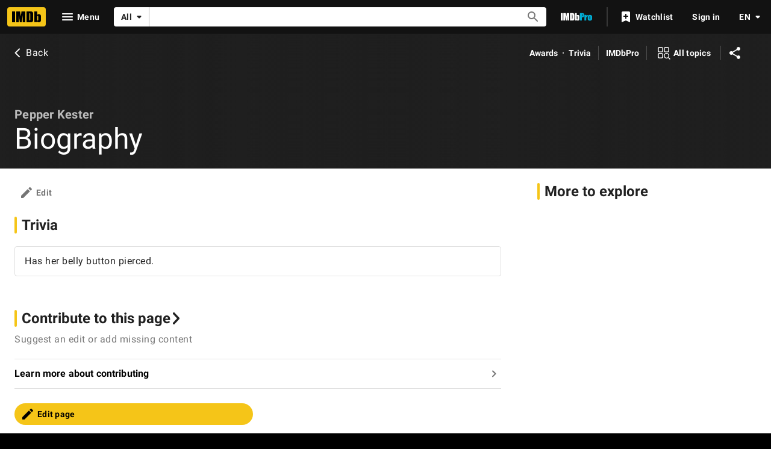

--- FILE ---
content_type: application/javascript
request_url: https://dqpnq362acqdi.cloudfront.net/_next/static/chunks/8588-18f590d9d1997e0b.js
body_size: 19831
content:
"use strict";(self.webpackChunk_N_E=self.webpackChunk_N_E||[]).push([[8588],{85018:function(e,t,n){n.d(t,{F4:function(){return r},sq:function(){return E},uN:function(){return T}});var i=n(10081);let E=(0,i.ZP)`
    fragment BaseTitleCard on Title {
        id
        titleText {
            text
        }
        titleType {
            id
            text
            canHaveEpisodes
            displayableProperty {
                value {
                    plainText
                }
            }
        }
        originalTitleText {
            text
        }
        primaryImage {
            id
            width
            height
            url
            caption {
                plainText
            }
        }
        releaseYear {
            year
            endYear
        }
        ratingsSummary {
            aggregateRating
            voteCount
        }
        runtime {
            seconds
        }
        certificate {
            rating
        }
        canRate {
            isRatable
        }
        titleGenres {
            genres(limit: 3) {
                genre {
                    text
                }
            }
        }
    }
`,r=(0,i.ZP)`
    fragment TitleCardTrailer on Title {
        latestTrailer {
            id
        }
    }
`,T=(0,i.ZP)`
    fragment PersonalizedTitleCardUserRating on Title {
        userRating @include(if: $includeUserRating) {
            value
        }
    }
`},47130:function(e,t,n){n.d(t,{AU:function(){return T},iG:function(){return a}});var i=n(52322),E=n(2784);let r=E.createContext({}),T=e=>{let{children:t,value:n}=e;return(0,i.jsx)(r.Provider,{value:n,children:t})},a=()=>E.useContext(r)},18023:function(e,t,n){n.d(t,{B:function(){return B}});var i=n(52322),E=n(2784),r=n(2759),T=n(49996),a=n(11438),o=n(88169),I=n(45455),A=n.n(I),l=n(86958),R=n(27613),N=n(84314),S=n(4363),_=n(86704),s=n(19596);let O=e=>{let{title:t,children:n}=e,[r,T]=(0,E.useState)(!1);return(0,i.jsxs)(u,{children:[(0,i.jsx)(o.OutlineButton,{onSelect:()=>T(!r),onColor:"textPrimary",postIcon:r?"expand-less":"expand-more",children:t}),r?(0,i.jsx)(c,{children:n}):null]})},u=s.default.div.withConfig({componentId:"sc-32f51c74-0"})(["padding:0.1rem;display:flex;flex-direction:column;align-items:flex-end;"]),c=s.default.div.withConfig({componentId:"sc-32f51c74-1"})(["padding-top:",";padding-bottom:",";"],_.spacing.xs,_.spacing.xs);var L=n(10081);let C=(0,L.ZP)`
    fragment EntitlementTier on TestEntitlement {
        entitlement
        result
    }
`,d=(0,L.ZP)`
    query debugEntitlementTiers {
        testEntitlements {
            ...EntitlementTier
        }
    }
    ${C}
`;var P=n(18894);P.Ij,P.IJ;let D=()=>{let e=(0,N.n)(),t=(0,R.Z)(),n=(0,r.Zl)()&&e&&t,[{data:E,fetching:T,error:a}]=(0,S.E)({context:{serverSideCacheable:!1,personalized:!0},query:d,pause:!n});return n?T?(0,i.jsx)(o.Loader,{}):a?(0,i.jsx)("span",{children:"Error, try again."}):(0,i.jsx)(O,{title:"Entitlement status",children:(0,i.jsx)(M,{data:E})}):null},M=e=>{let{data:t}=e,n=(0,l.B)().context,E=!A()((0,P.vi)(n));return(0,i.jsxs)(i.Fragment,{children:[(0,i.jsx)("b",{children:"Current entitlements:"}),E?(0,i.jsx)("i",{children:"(With overrides)"}):(0,i.jsx)("i",{children:"No overrides"}),(0,i.jsx)("br",{}),t?.testEntitlements?.map(e=>i.jsxs("div",{children:[i.jsxs("b",{children:[e.entitlement,":"]}),e.result]},`current-tier-${e.entitlement}`))]})};var g=n(85846);let U=()=>{let e=(0,g.ic)();return(0,i.jsxs)("span",{children:[(0,i.jsx)("b",{children:"Geolocation:"})," Always 98109/US on Amazon VPN.",(0,i.jsx)("br",{}),(0,i.jsx)("b",{children:"Watch options/showtimes location:"})," ",e.postalCodeLocation?.postalCode," /"," ",e.postalCodeLocation?.country]})};var f=n(81089);let m=()=>{let e=l.B().context.sidecar?.weblabs;return e?(0,i.jsx)(O,{title:"Page weblabs",children:(0,i.jsxs)(G,{children:[(0,i.jsx)("table",{children:(0,i.jsxs)("tbody",{children:[(0,i.jsxs)("tr",{children:[(0,i.jsx)("th",{children:"Treatment"}),(0,i.jsx)("th",{children:"Weblab"}),(0,i.jsx)("th",{children:"Code"}),(0,i.jsx)("th",{children:"MCM"}),(0,i.jsx)("th",{children:"APT"})]}),Object.entries(e).sort().map(e=>{let[t,n]=e;return(0,i.jsx)(p,{name:t,value:n},t)})]})}),(0,i.jsxs)("div",{children:["Note: To switch treatments use"," ",(0,i.jsx)(o.TextLink,{href:"https://w.amazon.com/bin/view/NeoWeblab/",inheritColor:!0,type:"launch",text:"NeoWeblab Plugin"})," ","(Must be on VPN)"]})]})}):null},p=e=>{let{name:t,value:n}=e;return(0,i.jsxs)("tr",{children:[(0,i.jsx)("td",{align:"center",children:Object.keys(n)?.[0]}),(0,i.jsx)("td",{align:"center",children:(0,i.jsx)(o.TextLink,{href:`https://weblab.amazon.com/wl/${t}`,type:"launch",text:t,inheritColor:!0})}),(0,i.jsx)("td",{align:"center",children:(0,i.jsx)(o.TextLink,{href:`https://code.amazon.com/search?term=${t}`,type:"launch",text:"link",inheritColor:!0})}),(0,i.jsx)("td",{align:"center",children:(0,i.jsx)(o.TextLink,{href:`https://mcm.amazon.com/search?full_text[predicate]=Equals&full_text[values][]=${t}`,type:"launch",text:"link",inheritColor:!0})}),(0,i.jsx)("td",{align:"center",children:(0,i.jsx)(o.TextLink,{href:`https://apttool.amazon.com/weblab/find/?weblabID=${t}`,type:"launch",text:"link",inheritColor:!0})})]})},G=s.default.div.withConfig({componentId:"sc-e8ca3606-0"})(["table,th,td{border:1px solid black;}"]);var h=n(47130),F=n(39081);let B=()=>{let{pageType:e,subPageType:t,pageConst:n}=(0,T.y)(),{value:E}=(0,a.Lz)(),o=(0,r.Zl)(),{cti:I}=(0,h.iG)();return o?(0,i.jsxs)(F.I,{children:[(0,i.jsxs)("div",{children:[(0,i.jsx)("b",{children:"Page Type / Sub Page Type:"})," ",e," / ",t,(0,i.jsx)("br",{}),(0,i.jsx)("b",{children:"Page refmarker prefix:"})," ",E,!!n&&(0,i.jsxs)("span",{children:[(0,i.jsx)("br",{}),(0,i.jsx)("b",{children:"Page id:"})," ",n]}),!!I&&(0,i.jsxs)("span",{children:[(0,i.jsx)("br",{}),(0,i.jsx)("b",{children:"Owner CTI:"})," ",(0,i.jsx)(f.g,{cti:I})]}),(0,i.jsx)("br",{}),(0,i.jsx)(U,{})]}),(0,i.jsxs)("div",{children:[(0,i.jsx)(m,{}),(0,i.jsx)(D,{})]})]}):null}},81089:function(e,t,n){n.d(t,{g:function(){return r}});var i=n(52322),E=n(88169);n(2784);let r=e=>{let{cti:t}=e,n=`https://t.corp.amazon.com/create/options?category=${t.category}&type=${t.type}&item=${t.item}&tags=imdb-next-debug-bar`,r=`${t?.category} / ${t?.type} / ${t?.item}`;return(0,i.jsx)(E.TextLink,{href:n,text:r,type:"launch",inheritColor:!0})}},39081:function(e,t,n){n.d(t,{I:function(){return T},P:function(){return r}});var i=n(86704),E=n(19596);let r=E.default.div.withConfig({componentId:"sc-1de5ae87-0"})(["position:relative;background-color:",";color:",";padding:0.25rem;width:100%;z-index:1;"," b{font-weight:bolder;}i{font-style:italic;}"],(0,i.getColorVarValue)("ipt-accent1-bg"),(0,i.getColorVarValue)("ipt-on-accent1-color"),(0,i.setTypographyType)("body")),T=(0,E.default)(r).withConfig({componentId:"sc-1de5ae87-1"})(["display:flex;justify-content:space-between;"])},73286:function(e,t,n){n.d(t,{W:function(){return E}});var i=n(52322);function E(e){return e&&0!==e.length?(0,i.jsx)(i.Fragment,{children:e.map(e=>(0,i.jsx)("link",{rel:"alternate",href:e.url,hrefLang:e.language},`href_lang_${e.language}`))}):null}n(2784)},88758:function(e,t,n){n.d(t,{E:function(){return E},k:function(){return r}});var i=n(10081);let E=(0,i.ZP)`
    fragment NameListItemMetadata on Name {
        id
        primaryImage {
            url
            caption {
                plainText
            }
            width
            height
        }
        nameText {
            text
        }
        primaryProfessions {
            category {
                text
            }
        }
        professions {
            profession {
                text
            }
        }
        knownForV2(limit: 1) {
            credits {
                title {
                    id
                    originalTitleText {
                        text
                    }
                    titleText {
                        text
                    }
                    titleType {
                        canHaveEpisodes
                    }
                    releaseYear {
                        year
                        endYear
                    }
                }
                episodeCredits(first: 0) {
                    yearRange {
                        year
                        endYear
                    }
                }
            }
        }
        bio {
            displayableArticle {
                body {
                    plaidHtml(
                        queryParams: $refTagQueryParam
                        showOriginalTitleText: $originalTitleText
                    )
                }
            }
        }
    }
`,r=(0,i.ZP)`
    fragment NameMeterRanking on Name {
        meterRanking {
            currentRank
            rankChange {
                changeDirection
                difference
            }
        }
    }
`},36543:function(e,t,n){n.d(t,{$z:function(){return a},Dl:function(){return r},Zz:function(){return o},_A:function(){return I},f1:function(){return A},qp:function(){return l},vO:function(){return T}});var i=n(10081),E=n(85018);let r=(0,i.ZP)`
    fragment TitleTopCastAndCrew on Title {
        id
        principalCreditsV2(
            filter: { mode: "NARROWED" }
            useEntitlement: false
        ) {
            grouping {
                groupingId
                text
            }
            credits(limit: 4) {
                name {
                    id
                    nameText {
                        text
                    }
                }
            }
        }
    }
`,T=(0,i.ZP)`
    fragment TitleMeterRanking on Title {
        meterRanking {
            currentRank
            rankChange {
                changeDirection
                difference
            }
        }
    }
`,a=(0,i.ZP)`
    fragment TitleListItemMetadataEssentials on Title {
        ...BaseTitleCard
        series {
            series {
                id
                originalTitleText {
                    text
                }
                releaseYear {
                    endYear
                    year
                }
                titleText {
                    text
                }
            }
        }
    }
    ${E.sq}
`,o=(0,i.ZP)`
    fragment TitleListItemMetadata on Title {
        ...TitleListItemMetadataEssentials
        latestTrailer {
            id
        }
        plot {
            plotText {
                plainText
            }
        }
        releaseDate {
            day
            month
            year
        }
        productionStatus(useEntitlement: false) {
            currentProductionStage {
                id
                text
            }
        }
    }
    ${a}
`,I=(0,i.ZP)`
    fragment TitleListItemMetascore on Title {
        metacritic {
            metascore {
                score
            }
        }
    }
`,A=(0,i.ZP)`
    fragment TitleTotalEpisodes on Title {
        episodes {
            episodes(first: 0) {
                total
            }
        }
    }
`,l=(0,i.ZP)`
    fragment TitleListFacetFields on TitleListItemSearchConnection {
        genres: facet(facetField: GENRES) {
            filterId
            text
            total
        }

        keywords: facet(facetField: KEYWORDS) {
            filterId
            text
            total
        }

        watchOptions: facet(facetField: WATCH_PROVIDERS) {
            filterId
            text
            total
        }

        titleTypes: facet(facetField: TITLE_TYPE) {
            filterId
            text
            total
        }
    }
`},31885:function(e,t,n){var i,E,r,T,a,o,I,A,l,R,N,S,_,s,O,u,c,L,C,d,P,D,M,g,U,f,m,p,G,h,F,B,H,V,y,W,x,v,Y,b,w,k,K,j,z,Z,J,X,Q,$,q,ee,et,en,ei,eE,er,eT,ea,eo,eI,eA,el,eR,eN,eS,e_,es,eO,eu,ec,eL,eC,ed,eP,eD,eM,eg,eU,ef,em,ep,eG,eh,eF,eB,eH,eV,ey,eW,ex,ev,eY,eb,ew,ek,eK,ej,ez,eZ,eJ,eX,eQ,e$,eq,e0,e1,e8,e2,e5,e3,e4,e7,e6,e9,te,tt,tn,ti,tE,tr,tT,ta,to,tI,tA,tl,tR,tN,tS,t_,ts,tO,tu,tc,tL,tC,td,tP,tD,tM,tg,tU,tf,tm,tp,tG,th,tF,tB,tH,tV,ty,tW,tx,tv,tY,tb,tw,tk,tK,tj,tz,tZ,tJ,tX,tQ,t$,tq,t0,t1,t8,t2,t5,t3,t4,t7,t6,t9,ne,nt,nn,ni,nE,nr,nT,na,no,nI,nA,nl,nR,nN,nS,n_,ns,nO,nu,nc,nL,nC,nd,nP,nD,nM,ng,nU,nf,nm,np,nG,nh,nF,nB,nH,nV,ny,nW,nx,nv,nY,nb,nw,nk,nK,nj,nz,nZ,nJ,nX,nQ,n$,nq,n0,n1,n8,n2,n5,n3,n4,n7,n6,n9,ie,it,ii,iE,ir,iT,ia,io,iI,iA,il,iR,iN,iS,i_,is,iO,iu,ic,iL,iC,id,iP,iD,iM,ig,iU,im,ip,iG,ih,iF,iB,iH,iV,iy,iW,ix,iv,iY,ib,iw,ik,iK,ij,iz,iZ,iJ,iX,iQ,i$,iq,i0,i1,i8,i2,i5,i3,i4,i7,i6,i9,Ee,Et,En,Ei,EE,Er,ET,Ea,Eo,EI,EA,El,ER,EN,ES,E_,Es,EO,Eu,Ec,EL,EC,Ed,EP,ED,EM,Eg,EU,Ef,Em,Ep,EG,Eh,EF,EB,EH,EV,Ey,EW,Ex,Ev,EY,Eb,Ew,Ek,EK,Ej,Ez,EZ,EJ,EX,EQ,E$,Eq,E0,E1,E8,E2,E5,E3,E4,E7,E6,E9,re,rt,rn,ri,rE,rr,rT,ra,ro,rI,rA,rl,rR,rN,rS,r_,rs,rO,ru,rc,rL,rC,rd,rP;n.d(t,{AIB:function(){return d},Asd:function(){return tY},BPg:function(){return H},CL7:function(){return tN},CyQ:function(){return e$},Df8:function(){return nl},EMD:function(){return nn},EN2:function(){return tm},Exn:function(){return ns},FhM:function(){return eV},FxU:function(){return nu},GY7:function(){return tt},Gkv:function(){return t2},Ikh:function(){return _},JQJ:function(){return ej},KXw:function(){return tn},KvC:function(){return tv},L1z:function(){return C},Lay:function(){return t4},LvY:function(){return G},M4k:function(){return g},Mth:function(){return no},N3w:function(){return R},NWG:function(){return tb},O1W:function(){return nc},OHN:function(){return t0},Ofe:function(){return ex},PyL:function(){return e0},Qrb:function(){return t9},R6r:function(){return P},SOV:function(){return ni},UPq:function(){return ec},UQd:function(){return e4},URJ:function(){return r},USw:function(){return b},UeH:function(){return e7},UoV:function(){return eC},VBf:function(){return T},XYX:function(){return ev},YKC:function(){return m},YRi:function(){return th},_pv:function(){return nt},atE:function(){return eW},bK3:function(){return eb},bSO:function(){return nR},cD4:function(){return tr},cNB:function(){return tg},dO5:function(){return tQ},dsx:function(){return nL},f0o:function(){return L},fIg:function(){return eJ},ggC:function(){return l},h4S:function(){return x},hFp:function(){return e6},inm:function(){return nD},jKW:function(){return tC},jmb:function(){return eN},lZo:function(){return eQ},lgi:function(){return e1},mPI:function(){return nr},nK:function(){return tD},nOt:function(){return ng},p6S:function(){return eS},pJt:function(){return ta},qIU:function(){return O},qcL:function(){return t7},rFS:function(){return nm},rKV:function(){return t3},rs3:function(){return D},tM1:function(){return ed},uQs:function(){return t8},uYm:function(){return eY},wOH:function(){return tT},x8b:function(){return e5},xLb:function(){return eU},yLx:function(){return na},yl0:function(){return j}}),(nF=i||(i={})).Confirm="CONFIRM",nF.Request="REQUEST",(nB=E||(E={})).BoxOfficeMojo="BOX_OFFICE_MOJO",nB.Consumer="CONSUMER",nB.Mobile="MOBILE",(nH=r||(r={})).BirthDate="BIRTH_DATE",nH.DeathDate="DEATH_DATE",nH.Name="NAME",nH.Popularity="POPULARITY",(nV=T||(T={})).BoxOfficeGrossDomestic="BOX_OFFICE_GROSS_DOMESTIC",nV.MetacriticScore="METACRITIC_SCORE",nV.MyRating="MY_RATING",nV.MyRatingDate="MY_RATING_DATE",nV.Popularity="POPULARITY",nV.ProductionStatusUpdateDays="PRODUCTION_STATUS_UPDATE_DAYS",nV.Ranking="RANKING",nV.ReleaseDate="RELEASE_DATE",nV.Runtime="RUNTIME",nV.SingleUserRating="SINGLE_USER_RATING",nV.SingleUserRatingDate="SINGLE_USER_RATING_DATE",nV.TitleRegional="TITLE_REGIONAL",nV.UserRating="USER_RATING",nV.UserRatingCount="USER_RATING_COUNT",nV.Year="YEAR",(ny=a||(a={})).Age_18_29="AGE_18_29",ny.Age_30_44="AGE_30_44",ny.Age_45Plus="AGE_45_PLUS",ny.AgeUnder_18="AGE_UNDER_18",(nW=o||(o={})).DisplayTitlesOnly="DISPLAY_TITLES_ONLY",nW.ExcludeIfSameAsPrimary="EXCLUDE_IF_SAME_AS_PRIMARY",(nx=I||(I={})).Country="COUNTRY",nx.Relevance="RELEVANCE",(nv=A||(A={})).AllCredits="ALL_CREDITS",nv.ArchivedOnly="ARCHIVED_ONLY",nv.UnarchivedOnly="UNARCHIVED_ONLY",(nY=l||(l={})).Cast="CAST",nY.CastingDirectors="CASTING_DIRECTORS",nY.Filmmakers="FILMMAKERS",nY.Writers="WRITERS",(nb=R||(R={})).Amazon="AMAZON",nb.AmazonAap="AMAZON_AAP",nb.AmazonEmailGating="AMAZON_EMAIL_GATING",nb.Apple="APPLE",nb.Fb="FB",nb.Google="GOOGLE",nb.Imdb="IMDB",(N||(N={})).V1="V1",(S||(S={})).Prestigious="PRESTIGIOUS",(nw=_||(_={})).NonWinnerOnly="NON_WINNER_ONLY",nw.WinnerOnly="WINNER_ONLY",(nk=s||(s={})).Domestic="DOMESTIC",nk.International="INTERNATIONAL",nk.Worldwide="WORLDWIDE",(nK=O||(O={})).Consumer="CONSUMER",nK.Pro="PRO",(nj=u||(u={})).ChangeEmail="CHANGE_EMAIL",nj.ChangePassword="CHANGE_PASSWORD",(c||(c={})).MostPopularNames="MOST_POPULAR_NAMES",(nz=L||(L={})).LowestRatedMovies="LOWEST_RATED_MOVIES",nz.MostPopularMovies="MOST_POPULAR_MOVIES",nz.MostPopularTvShows="MOST_POPULAR_TV_SHOWS",nz.TopRatedEnglishMovies="TOP_RATED_ENGLISH_MOVIES",nz.TopRatedIndianMovies="TOP_RATED_INDIAN_MOVIES",nz.TopRatedMalayalamMovies="TOP_RATED_MALAYALAM_MOVIES",nz.TopRatedMovies="TOP_RATED_MOVIES",nz.TopRatedTamilMovies="TOP_RATED_TAMIL_MOVIES",nz.TopRatedTeluguMovies="TOP_RATED_TELUGU_MOVIES",nz.TopRatedTvShows="TOP_RATED_TV_SHOWS",(nZ=C||(C={})).Fail="FAIL",nZ.MoreInfoNeeded="MORE_INFO_NEEDED",nZ.Success="SUCCESS",(nJ=d||(d={})).Blocked="BLOCKED",nJ.Claimed="CLAIMED",nJ.NotRequested="NOT_REQUESTED",nJ.PendingApproval="PENDING_APPROVAL",nJ.PendingCreation="PENDING_CREATION",nJ.PreviousClaimed="PREVIOUS_CLAIMED",nJ.Unknown="UNKNOWN",(nX=P||(P={})).Name="NAME",nX.Popularity="POPULARITY",(nQ=D||(D={})).Aces="ACES",nQ.BlackAndWhite="BLACK_AND_WHITE",nQ.Color="COLOR",nQ.Colorized="COLORIZED",(n$=M||(M={})).Popularity="POPULARITY",n$.ReleaseDate="RELEASE_DATE",(nq=g||(g={})).Movie="MOVIE",nq.Tv="TV",nq.TvEpisode="TV_EPISODE",(n0=U||(U={})).AffiliationType="AFFILIATION_TYPE",n0.CompanyId="COMPANY_ID",n0.CompanyName="COMPANY_NAME",(n1=f||(f={})).Active="ACTIVE",n1.Blocked="BLOCKED",(n8=m||(m={})).Custom="CUSTOM",n8.In="IN",n8.Out="OUT",(n2=p||(p={})).ThirdPartyDataSharing="THIRD_PARTY_DATA_SHARING",n2.TrackingCookie="TRACKING_COOKIE",(n5=G||(G={})).ProAnnouncedTitle="PRO_ANNOUNCED_TITLE",n5.ProInDevTitle="PRO_IN_DEV_TITLE",(n3=h||(h={})).PairedImage="PAIRED_IMAGE",n3.Shoveler="SHOVELER",n3.SingleImage="SINGLE_IMAGE",n3.ThreePack="THREE_PACK",(n4=F||(F={})).High="HIGH",n4.Low="LOW",(n7=B||(B={})).Gallery="GALLERY",n7.List="LIST",n7.Playlist="PLAYLIST",n7.SpecialSection="SPECIAL_SECTION",(n6=H||(H={})).AllTime="ALL_TIME",n6.Month="MONTH",n6.Year="YEAR",(n9=V||(V={})).ApprovedItemsDelta="APPROVED_ITEMS_DELTA",n9.Rank="RANK",n9.RankDelta="RANK_DELTA",(ie=y||(y={})).Ad="AD",ie.Ae="AE",ie.Af="AF",ie.Ag="AG",ie.Ai="AI",ie.Al="AL",ie.Am="AM",ie.An="AN",ie.Ao="AO",ie.Aq="AQ",ie.Ar="AR",ie.As="AS",ie.At="AT",ie.Au="AU",ie.Aw="AW",ie.Ax="AX",ie.Az="AZ",ie.Ba="BA",ie.Bb="BB",ie.Bd="BD",ie.Be="BE",ie.Bf="BF",ie.Bg="BG",ie.Bh="BH",ie.Bi="BI",ie.Bj="BJ",ie.Bl="BL",ie.Bm="BM",ie.Bn="BN",ie.Bo="BO",ie.Bq="BQ",ie.Br="BR",ie.Bs="BS",ie.Bt="BT",ie.Bv="BV",ie.Bw="BW",ie.By="BY",ie.Bz="BZ",ie.Ca="CA",ie.Cc="CC",ie.Cd="CD",ie.Cf="CF",ie.Cg="CG",ie.Ch="CH",ie.Ci="CI",ie.Ck="CK",ie.Cl="CL",ie.Cm="CM",ie.Cn="CN",ie.Co="CO",ie.Cr="CR",ie.Cs="CS",ie.Cu="CU",ie.Cv="CV",ie.Cw="CW",ie.Cx="CX",ie.Cy="CY",ie.Cz="CZ",ie.De="DE",ie.Dj="DJ",ie.Dk="DK",ie.Dm="DM",ie.Do="DO",ie.Dz="DZ",ie.Ec="EC",ie.Ee="EE",ie.Eg="EG",ie.Eh="EH",ie.Er="ER",ie.Es="ES",ie.Et="ET",ie.Fi="FI",ie.Fj="FJ",ie.Fk="FK",ie.Fm="FM",ie.Fo="FO",ie.Fr="FR",ie.Ga="GA",ie.Gb="GB",ie.Gd="GD",ie.Ge="GE",ie.Gf="GF",ie.Gg="GG",ie.Gh="GH",ie.Gi="GI",ie.Gl="GL",ie.Gm="GM",ie.Gn="GN",ie.Gp="GP",ie.Gq="GQ",ie.Gr="GR",ie.Gs="GS",ie.Gt="GT",ie.Gu="GU",ie.Gw="GW",ie.Gy="GY",ie.Hk="HK",ie.Hm="HM",ie.Hn="HN",ie.Hr="HR",ie.Ht="HT",ie.Hu="HU",ie.Id="ID",ie.Ie="IE",ie.Il="IL",ie.Im="IM",ie.In="IN",ie.Io="IO",ie.Iq="IQ",ie.Ir="IR",ie.Is="IS",ie.It="IT",ie.Je="JE",ie.Jm="JM",ie.Jo="JO",ie.Jp="JP",ie.Ke="KE",ie.Kg="KG",ie.Kh="KH",ie.Ki="KI",ie.Km="KM",ie.Kn="KN",ie.Kp="KP",ie.Kr="KR",ie.Kw="KW",ie.Ky="KY",ie.Kz="KZ",ie.La="LA",ie.Lb="LB",ie.Lc="LC",ie.Li="LI",ie.Lk="LK",ie.Lr="LR",ie.Ls="LS",ie.Lt="LT",ie.Lu="LU",ie.Lv="LV",ie.Ly="LY",ie.Ma="MA",ie.Mc="MC",ie.Md="MD",ie.Me="ME",ie.Mf="MF",ie.Mg="MG",ie.Mh="MH",ie.Mk="MK",ie.Ml="ML",ie.Mm="MM",ie.Mn="MN",ie.Mo="MO",ie.Mp="MP",ie.Mq="MQ",ie.Mr="MR",ie.Ms="MS",ie.Mt="MT",ie.Mu="MU",ie.Mv="MV",ie.Mw="MW",ie.Mx="MX",ie.My="MY",ie.Mz="MZ",ie.Na="NA",ie.Nc="NC",ie.Ne="NE",ie.Nf="NF",ie.Ng="NG",ie.Ni="NI",ie.Nl="NL",ie.No="NO",ie.NonUs="NON_US",ie.Np="NP",ie.Nr="NR",ie.Nu="NU",ie.Nz="NZ",ie.Om="OM",ie.Pa="PA",ie.Pe="PE",ie.Pf="PF",ie.Pg="PG",ie.Ph="PH",ie.Pk="PK",ie.Pl="PL",ie.Pm="PM",ie.Pn="PN",ie.Pr="PR",ie.Ps="PS",ie.Pt="PT",ie.Pw="PW",ie.Py="PY",ie.Qa="QA",ie.Re="RE",ie.Ro="RO",ie.Rs="RS",ie.Ru="RU",ie.Rw="RW",ie.Sa="SA",ie.Sb="SB",ie.Sc="SC",ie.Sd="SD",ie.Se="SE",ie.Sg="SG",ie.Sh="SH",ie.Si="SI",ie.Sj="SJ",ie.Sk="SK",ie.Sl="SL",ie.Sm="SM",ie.Sn="SN",ie.So="SO",ie.Sr="SR",ie.Ss="SS",ie.St="ST",ie.Sv="SV",ie.Sx="SX",ie.Sy="SY",ie.Sz="SZ",ie.Tc="TC",ie.Td="TD",ie.Tf="TF",ie.Tg="TG",ie.Th="TH",ie.Tj="TJ",ie.Tk="TK",ie.Tl="TL",ie.Tm="TM",ie.Tn="TN",ie.To="TO",ie.Tr="TR",ie.Tt="TT",ie.Tv="TV",ie.Tw="TW",ie.Tz="TZ",ie.Ua="UA",ie.Ug="UG",ie.Um="UM",ie.Us="US",ie.Uy="UY",ie.Uz="UZ",ie.Va="VA",ie.Vc="VC",ie.Ve="VE",ie.Vg="VG",ie.Vi="VI",ie.Vn="VN",ie.Vu="VU",ie.Wf="WF",ie.Ws="WS",ie.Ye="YE",ie.Yt="YT",ie.Za="ZA",ie.Zm="ZM",ie.Zw="ZW",(it=W||(W={})).Plural="PLURAL",it.Single="SINGLE",it.TitleHeading="TITLE_HEADING",(ii=x||(x={})).AdditionalAppearancesTrait="ADDITIONAL_APPEARANCES_TRAIT",ii.CastTrait="CAST_TRAIT",ii.CrewTrait="CREW_TRAIT",ii.MajorCreativeInputTrait="MAJOR_CREATIVE_INPUT_TRAIT",ii.RecentlyAddedTrait="RECENTLY_ADDED_TRAIT",ii.SelfTrait="SELF_TRAIT",ii.ThanksTrait="THANKS_TRAIT",ii.UncategorizedTrait="UNCATEGORIZED_TRAIT",ii.UndergoingTestingTrait="UNDERGOING_TESTING_TRAIT",(iE=v||(v={})).AllCredits="ALL_CREDITS",iE.CreditedOnly="CREDITED_ONLY",iE.UncreditedOnly="UNCREDITED_ONLY",(ir=Y||(Y={})).KnownFor="KNOWN_FOR",ir.KnownForWithCategoryAggregation="KNOWN_FOR_WITH_CATEGORY_AGGREGATION",ir.None="NONE",(b||(b={})).All="ALL",(iT=w||(w={})).UserIsPro="USER_IS_PRO",iT.UserReAuthenticationRequired="USER_RE_AUTHENTICATION_REQUIRED",(ia=k||(k={})).Confirm="CONFIRM",ia.Request="REQUEST",(io=K||(K={})).BirthDate="BIRTH_DATE",io.BirthYear="BIRTH_YEAR",io.Citizenship="CITIZENSHIP",io.Disability="DISABILITY",io.Ethnicity="ETHNICITY",io.GenderIdentity="GENDER_IDENTITY",io.IdentifiesAsDisabled="IDENTIFIES_AS_DISABLED",io.IdentifiesAsTransgender="IDENTIFIES_AS_TRANSGENDER",io.Nationality="NATIONALITY",io.Pronoun="PRONOUN",io.SexualOrientation="SEXUAL_ORIENTATION",(iI=j||(j={})).Permanent="PERMANENT",iI.Single="SINGLE",(z||(z={})).ReleaseDate="RELEASE_DATE",(iA=Z||(Z={})).EpisodeThenRelease="EPISODE_THEN_RELEASE",iA.Rating="RATING",iA.ReleaseDate="RELEASE_DATE",(il=J||(J={})).African="AFRICAN",il.Armenian="ARMENIAN",il.Asian="ASIAN",il.Australian="AUSTRALIAN",il.British="BRITISH",il.Cajun="CAJUN",il.Canadian="CANADIAN",il.Chinese="CHINESE",il.Cockney="COCKNEY",il.French="FRENCH",il.German="GERMAN",il.Irish="IRISH",il.Italian="ITALIAN",il.Jamaican="JAMAICAN",il.Japanese="JAPANESE",il.Mexican="MEXICAN",il.MiddleEastern="MIDDLE_EASTERN",il.Midwest="MIDWEST",il.NewEngland="NEW_ENGLAND",il.NewYorkBronx="NEW_YORK_BRONX",il.NewYorkBrooklyn="NEW_YORK_BROOKLYN",il.PuertoRican="PUERTO_RICAN",il.Russian="RUSSIAN",il.Scandinavian="SCANDINAVIAN",il.Scottish="SCOTTISH",il.Southern="SOUTHERN",il.SouthAfrican="SOUTH_AFRICAN",il.Spanish="SPANISH",il.Texan="TEXAN",il.WestIndian="WEST_INDIAN",(iR=X||(X={})).Aerobics="AEROBICS",iR.Baseball="BASEBALL",iR.Basketball="BASKETBALL",iR.Bowling="BOWLING",iR.Boxing="BOXING",iR.Cycling="CYCLING",iR.Equestrian="EQUESTRIAN",iR.Fencing="FENCING",iR.FigureSkating="FIGURE_SKATING",iR.Football="FOOTBALL",iR.Golf="GOLF",iR.Gymnastics="GYMNASTICS",iR.IceHockey="ICE_HOCKEY",iR.IceSkating="ICE_SKATING",iR.MartialArts="MARTIAL_ARTS",iR.Rollerblading="ROLLERBLADING",iR.Skateboarding="SKATEBOARDING",iR.Snowboarding="SNOWBOARDING",iR.SnowSkiing="SNOW_SKIING",iR.Soccer="SOCCER",iR.Softball="SOFTBALL",iR.Surfing="SURFING",iR.Swimming="SWIMMING",iR.Tennis="TENNIS",iR.TrackAndField="TRACK_AND_FIELD",iR.Volleyball="VOLLEYBALL",iR.WaterSkiing="WATER_SKIING",iR.WeightLifting="WEIGHT_LIFTING",iR.Wrestling="WRESTLING",iR.Yoga="YOGA",(iN=Q||(Q={})).Ballet="BALLET",iN.Ballroom="BALLROOM",iN.Belly="BELLY",iN.Break="BREAK",iN.Capoeira="CAPOEIRA",iN.Clog="CLOG",iN.ClubFreestyle="CLUB_FREESTYLE",iN.Disco="DISCO",iN.Flamenco="FLAMENCO",iN.HipHop="HIP_HOP",iN.Hula="HULA",iN.IrishDance="IRISH_DANCE",iN.Jazz="JAZZ",iN.Line="LINE",iN.Modern="MODERN",iN.Polka="POLKA",iN.PopLocking="POP_LOCKING",iN.Robot="ROBOT",iN.Salsa="SALSA",iN.Square="SQUARE",iN.Swing="SWING",iN.Tango="TANGO",iN.Tap="TAP",iN.Waltz="WALTZ",(iS=$||($={})).PassportValid="PASSPORT_VALID",iS.UsaWorkAuthorized="USA_WORK_AUTHORIZED",iS.WorksUnpaid="WORKS_UNPAID",(i_=q||(q={})).Blue="BLUE",i_.Brown="BROWN",i_.Gray="GRAY",i_.Green="GREEN",i_.Hazel="HAZEL",i_.Mixed="MIXED",(is=ee||(ee={})).All="ALL",is.ProDiscover="PRO_DISCOVER",(iO=et||(et={})).GuildAffiliation="GUILD_AFFILIATION",iO.SelfVerifiedGuildAffiliations="SELF_VERIFIED_GUILD_AFFILIATIONS",iO.VerifiedGuildAffiliations="VERIFIED_GUILD_AFFILIATIONS",(iu=en||(en={})).Bald="BALD",iu.Black="BLACK",iu.Blonde="BLONDE",iu.Brown="BROWN",iu.Grey="GREY",iu.Other="OTHER",iu.Red="RED",iu.SaltAndPepper="SALT_AND_PEPPER",iu.Silver="SILVER",iu.White="WHITE",(ic=ei||(ei={})).Bald="BALD",ic.BuzzCut="BUZZ_CUT",ic.ChinLength="CHIN_LENGTH",ic.Long="LONG",ic.Receding="RECEDING",ic.Short="SHORT",ic.ShoulderLength="SHOULDER_LENGTH",(iL=eE||(eE={})).Centimeters="CENTIMETERS",iL.Inches="INCHES",(iC=er||(er={})).Claude_3_5Haiku="CLAUDE_3_5_HAIKU",iC.Claude_3_7Sonnet="CLAUDE_3_7_SONNET",iC.NovaLite="NOVA_LITE",iC.NovaPremier="NOVA_PREMIER",iC.NovaPro="NOVA_PRO",(id=eT||(eT={})).DemoReel="DEMO_REEL",id.FeaturedImage="FEATURED_IMAGE",id.PrimaryImage="PRIMARY_IMAGE",(iP=ea||(ea={})).Accordion="ACCORDION",iP.Autoharp="AUTOHARP",iP.Banjo="BANJO",iP.Bassoon="BASSOON",iP.BassGuitar="BASS_GUITAR",iP.Cello="CELLO",iP.Clarinet="CLARINET",iP.Drums="DRUMS",iP.Dulcimer="DULCIMER",iP.Fiddle="FIDDLE",iP.Flute="FLUTE",iP.FrenchHorn="FRENCH_HORN",iP.Guitar="GUITAR",iP.Harmonica="HARMONICA",iP.Harp="HARP",iP.Oboe="OBOE",iP.Organ="ORGAN",iP.Percussion="PERCUSSION",iP.Piano="PIANO",iP.Recorder="RECORDER",iP.Sax="SAX",iP.Trombone="TROMBONE",iP.Trumpet="TRUMPET",iP.Tuba="TUBA",iP.Ukulele="UKULELE",iP.Viola="VIOLA",iP.Violin="VIOLIN",(iD=eo||(eo={})).Comedian="COMEDIAN",iD.Contortionist="CONTORTIONIST",iD.Dancing="DANCING",iD.DiscJockey="DISC_JOCKEY",iD.Diving="DIVING",iD.EarPrompter="EAR_PROMPTER",iD.Firearms="FIREARMS",iD.Host="HOST",iD.Impressionist="IMPRESSIONIST",iD.Improvisation="IMPROVISATION",iD.Juggling="JUGGLING",iD.Magic="MAGIC",iD.MartialArts="MARTIAL_ARTS",iD.MedicalEquipment="MEDICAL_EQUIPMENT",iD.Mime="MIME",iD.Motorcyclist="MOTORCYCLIST",iD.Pilot="PILOT",iD.PrecisionDriver="PRECISION_DRIVER",iD.Singing="SINGING",iD.StageCombat="STAGE_COMBAT",iD.Stunts="STUNTS",iD.Teleprompter="TELEPROMPTER",iD.Ventriloquist="VENTRILOQUIST",iD.Voiceover="VOICEOVER",iD.Whistling="WHISTLING",(iM=eI||(eI={})).Athletic="ATHLETIC",iM.Average="AVERAGE",iM.Heavyset="HEAVYSET",iM.Slim="SLIM",(ig=eA||(eA={})).GuildUnionAssociation="GUILD_UNION_ASSOCIATION",ig.LegalRepresentative="LEGAL_REPRESENTATIVE",ig.Manager="MANAGER",ig.ProductionCompany="PRODUCTION_COMPANY",ig.Publicist="PUBLICIST",ig.TalentAgent="TALENT_AGENT",ig.TalentAgentCommercial="TALENT_AGENT_COMMERCIAL",ig.TalentAgentHosting="TALENT_AGENT_HOSTING",ig.TalentAgentLiterary="TALENT_AGENT_LITERARY",ig.TalentAgentModeling="TALENT_AGENT_MODELING",ig.TalentAgentPersonalAppearance="TALENT_AGENT_PERSONAL_APPEARANCE",ig.TalentAgentTelevision="TALENT_AGENT_TELEVISION",ig.TalentAgentTheatrical="TALENT_AGENT_THEATRICAL",ig.TalentAgentTvLiterary="TALENT_AGENT_TV_LITERARY",ig.TalentAgentVoice="TALENT_AGENT_VOICE",ig.Unknown="UNKNOWN",(iU=el||(el={})).Consumer="CONSUMER",iU.Mobile="MOBILE",iU.Pro="PRO",(im=eR||(eR={})).Arabic="ARABIC",im.Armenian="ARMENIAN",im.Cantonese="CANTONESE",im.Chinese="CHINESE",im.Dutch="DUTCH",im.Filipino="FILIPINO",im.French="FRENCH",im.German="GERMAN",im.Greek="GREEK",im.Hebrew="HEBREW",im.Hindi="HINDI",im.Indonesian="INDONESIAN",im.Italian="ITALIAN",im.Japanese="JAPANESE",im.Korean="KOREAN",im.Latin="LATIN",im.Mandarin="MANDARIN",im.Norwegian="NORWEGIAN",im.Persian="PERSIAN",im.Polish="POLISH",im.Portuguese="PORTUGUESE",im.Russian="RUSSIAN",im.SignLanguage="SIGN_LANGUAGE",im.Spanish="SPANISH",im.Swedish="SWEDISH",im.Taiwanese="TAIWANESE",im.Turkish="TURKISH",im.Urdu="URDU",im.Vietnamese="VIETNAMESE",im.Yiddish="YIDDISH",(ip=eN||(eN={})).Destructive="DESTRUCTIVE",ip.Primary="PRIMARY",ip.Secondary="SECONDARY",(iG=eS||(eS={})).Invalid="INVALID",iG.PendingResponse="PENDING_RESPONSE",iG.Responded="RESPONDED",(ih=e_||(e_={})).Abandoned="ABANDONED",ih.Active="ACTIVE",ih.Completed="COMPLETED",ih.Error="ERROR",(iF=es||(es={})).Completed="COMPLETED",iF.Failed="FAILED",iF.Pending="PENDING",iF.Started="STARTED",(iB=eO||(eO={})).AmputeeArm="AMPUTEE_ARM",iB.AmputeeLeg="AMPUTEE_LEG",iB.CerebralPalsy="CEREBRAL_PALSY",iB.Deaf="DEAF",iB.HardOfHearing="HARD_OF_HEARING",iB.LittlePerson="LITTLE_PERSON",iB.Triplet="TRIPLET",iB.Twin="TWIN",iB.VisuallyImpaired="VISUALLY_IMPAIRED",iB.WalkingImpairment="WALKING_IMPAIRMENT",iB.Wheelchair="WHEELCHAIR",(iH=eu||(eu={})).Alto="ALTO",iH.Baritone="BARITONE",iH.Bass="BASS",iH.Soprano="SOPRANO",iH.Tenor="TENOR",(iV=ec||(ec={})).ExcludeAdult="EXCLUDE_ADULT",iV.IncludeAdult="INCLUDE_ADULT",iV.OnlyAdult="ONLY_ADULT",(eL||(eL={})).StartedOn="STARTED_ON",(iy=eC||(eC={})).Failed="FAILED",iy.Processing="PROCESSING",iy.Ready="READY",iy.Unauthorized="UNAUTHORIZED",(iW=ed||(ed={})).List="LIST",iW.Ratings="RATINGS",(ix=eP||(eP={})).ExcludeFavorites="EXCLUDE_FAVORITES",ix.OnlyFavorites="ONLY_FAVORITES",(iv=eD||(eD={})).ExcludeFeatured="EXCLUDE_FEATURED",iv.FeaturedOnly="FEATURED_ONLY",(iY=eM||(eM={})).ConsumerAdvancedSearchResults="CONSUMER_ADVANCED_SEARCH_RESULTS",iY.ConsumerMainSearchResults="CONSUMER_MAIN_SEARCH_RESULTS",(ib=eg||(eg={})).Exclude="EXCLUDE",ib.Include="INCLUDE",(iw=eU||(eU={})).ExcludeSpoilers="EXCLUDE_SPOILERS",iw.SpoilersOnly="SPOILERS_ONLY",(ik=ef||(ef={})).AllVersions="ALL_VERSIONS",ik.OriginalOnly="ORIGINAL_ONLY",(em||(em={})).LastUpdated="LAST_UPDATED",(ep||(ep={})).Interest="INTEREST",(iK=eG||(eG={})).Female="FEMALE",iK.Male="MALE",(ij=eh||(eh={})).Default="DEFAULT",ij.Relevance="RELEVANCE",(iz=eF||(eF={})).ImdbProOnly="IMDB_PRO_ONLY",iz.Public="PUBLIC",(iZ=eB||(eB={})).SelfVerified="SELF_VERIFIED",iZ.ThirdPartyVerified="THIRD_PARTY_VERIFIED",(iJ=eH||(eH={})).Jpg="JPG",iJ.Png="PNG",iJ.Svg="SVG",(iX=eV||(eV={})).Ambivalent="AMBIVALENT",iX.NotInterested="NOT_INTERESTED",(iQ=ey||(ey={})).Form="FORM",iQ.Genre="GENRE",iQ.Language="LANGUAGE",iQ.Style="STYLE",iQ.Subgenre="SUBGENRE",iQ.Technique="TECHNIQUE",(i$=eW||(eW={})).Hidden="HIDDEN",i$.Public="PUBLIC",(iq=ex||(ex={})).Interesting="INTERESTING",iq.NotInteresting="NOT_INTERESTING",(i0=ev||(ev={})).ConvertLwaToAap="CONVERT_LWA_TO_AAP",i0.ConvertToAap="CONVERT_TO_AAP",i0.CreateNewAccount="CREATE_NEW_ACCOUNT",i0.LinkImdbAccount="LINK_IMDB_ACCOUNT",i0.LinkImdbAccountEmailPrefilled="LINK_IMDB_ACCOUNT_EMAIL_PREFILLED",i0.ShowSignInOptions="SHOW_SIGN_IN_OPTIONS",i0.SignInWithAmazon="SIGN_IN_WITH_AMAZON",i0.SignInWithImdb="SIGN_IN_WITH_IMDB",i0.SignInWithImdbEmailPrefilled="SIGN_IN_WITH_IMDB_EMAIL_PREFILLED",i0.SignInWithLwa="SIGN_IN_WITH_LWA",i0.SignOut="SIGN_OUT",(i1=eY||(eY={})).Primary="PRIMARY",i1.Secondary="SECONDARY",i1.Text="TEXT",(i8=eb||(eb={})).Box="BOX",i8.Primary="PRIMARY",i8.Secondary="SECONDARY",i8.Title="TITLE",(i2=ew||(ew={})).Branch="BRANCH",i2.JobTitle="JOB_TITLE",i2.Name="NAME",i2.Starmeter="STARMETER",(i5=ek||(ek={})).Automatic="AUTOMATIC",i5.Custom="CUSTOM",(i3=eK||(eK={})).Centimeter="CENTIMETER",i3.Meter="METER",(i4=ej||(ej={})).CheckIns="CHECK_INS",i4.FavoriteActors="FAVORITE_ACTORS",i4.FavoriteTheatres="FAVORITE_THEATRES",i4.Internal="INTERNAL",i4.List="LIST",i4.NotInterested="NOT_INTERESTED",i4.ProList="PRO_LIST",i4.ResearchNotes="RESEARCH_NOTES",i4.Seen="SEEN",i4.WatchList="WATCH_LIST",(i7=ez||(ez={})).AllTime="ALL_TIME",i7.OneWeek="ONE_WEEK",(i6=eZ||(eZ={})).CreatedDate="CREATED_DATE",i6.ListOrder="LIST_ORDER",i6.ModifiedDate="MODIFIED_DATE",i6.Popularity="POPULARITY",(i9=eJ||(eJ={})).DateCreated="DATE_CREATED",i9.DateModified="DATE_MODIFIED",i9.Name="NAME",(Ee=eX||(eX={})).ModifiedDate="MODIFIED_DATE",Ee.Name="NAME",(Et=eQ||(eQ={})).Galleries="GALLERIES",Et.Images="IMAGES",Et.Lists="LISTS",Et.People="PEOPLE",Et.Theatres="THEATRES",Et.Titles="TITLES",Et.Videos="VIDEOS",(En=e$||(e$={})).Private="PRIVATE",En.Public="PUBLIC",(Ei=eq||(eq={})).ArtDepartment="ART_DEPARTMENT",Ei.CameraEquipment="CAMERA_EQUIPMENT",Ei.Casting="CASTING",Ei.CastingFacilities="CASTING_FACILITIES",Ei.CostumeWardrobe="COSTUME_WARDROBE",Ei.Distributor="DISTRIBUTOR",Ei.FilmCommission="FILM_COMMISSION",Ei.FilmFestival="FILM_FESTIVAL",Ei.FilmVideoAudioStock="FILM_VIDEO_AUDIO_STOCK",Ei.Financing="FINANCING",Ei.GripEquipment="GRIP_EQUIPMENT",Ei.GuildUnionAssociation="GUILD_UNION_ASSOCIATION",Ei.InternationalSalesAgent="INTERNATIONAL_SALES_AGENT",Ei.LawFirm="LAW_FIRM",Ei.LightingEquipment="LIGHTING_EQUIPMENT",Ei.LocationFacilities="LOCATION_FACILITIES",Ei.Management="MANAGEMENT",Ei.MarketingPromotions="MARKETING_PROMOTIONS",Ei.OfficeServices="OFFICE_SERVICES",Ei.PostProductionFacilities="POST_PRODUCTION_FACILITIES",Ei.Production="PRODUCTION",Ei.ProductionEquipment="PRODUCTION_EQUIPMENT",Ei.Publicist="PUBLICIST",Ei.SecurityServices="SECURITY_SERVICES",Ei.SoundEquipment="SOUND_EQUIPMENT",Ei.SoundStages="SOUND_STAGES",Ei.SpecialEffects="SPECIAL_EFFECTS",Ei.TalentAgency="TALENT_AGENCY",Ei.TransportationServices="TRANSPORTATION_SERVICES",Ei.VisualEffects="VISUAL_EFFECTS",(EE=e0||(e0={})).Movie="MOVIE",EE.MusicVideo="MUSIC_VIDEO",EE.PodcastEpisode="PODCAST_EPISODE",EE.PodcastSeries="PODCAST_SERIES",EE.Tv="TV",EE.TvEpisode="TV_EPISODE",EE.VideoGame="VIDEO_GAME",(Er=e1||(e1={})).Company="COMPANY",Er.Interest="INTEREST",Er.Keyword="KEYWORD",Er.Name="NAME",Er.Profession="PROFESSION",Er.ProfessionCategory="PROFESSION_CATEGORY",Er.Title="TITLE",(ET=e8||(e8={})).CanRequest="CAN_REQUEST",ET.Enabled="ENABLED",ET.Requested="REQUESTED",(Ea=e2||(e2={})).Disabled="DISABLED",Ea.Enabled="ENABLED",(e5||(e5={})).IncludeMature="INCLUDE_MATURE",(Eo=e3||(e3={})).Interest="INTEREST",Eo.Profession="PROFESSION",(EI=e4||(e4={})).Down="DOWN",EI.Flat="FLAT",EI.Up="UP",(e7||(e7={})).OnlyMyFavorite="ONLY_MY_FAVORITE",(EA=e6||(e6={})).Exclude="EXCLUDE",EA.Include="INCLUDE",(e9||(e9={})).IndiaStarMeter="INDIA_STAR_METER",(te||(te={})).ReleaseDate="RELEASE_DATE",(El=tt||(tt={})).AwardNominations="AWARD_NOMINATIONS",El.Biography="BIOGRAPHY",El.BirthDate="BIRTH_DATE",El.BirthPlace="BIRTH_PLACE",El.DeathDate="DEATH_DATE",El.DeathPlace="DEATH_PLACE",El.HeightInfo="HEIGHT_INFO",El.Quotes="QUOTES",El.Trivia="TRIVIA",(ER=tn||(tn={})).Alive="ALIVE",ER.Dead="DEAD",ER.PresumedDead="PRESUMED_DEAD",(EN=ti||(ti={})).Hidden="HIDDEN",EN.Public="PUBLIC",(ES=tE||(tE={})).Accent="ACCENT",ES.AthleticSkill="ATHLETIC_SKILL",ES.AwardEventId="AWARD_EVENT_ID",ES.CreditCategories="CREDIT_CATEGORIES",ES.CreditGenres="CREDIT_GENRES",ES.CreditProductionStatus="CREDIT_PRODUCTION_STATUS",ES.CreditType="CREDIT_TYPE",ES.DanceStyle="DANCE_STYLE",ES.DemographicId="DEMOGRAPHIC_ID",ES.Ethnicity="ETHNICITY",ES.EyeColor="EYE_COLOR",ES.GenderIdentity="GENDER_IDENTITY",ES.GuildAffiliation="GUILD_AFFILIATION",ES.HairColor="HAIR_COLOR",ES.HairLength="HAIR_LENGTH",ES.HasAwardNomination="HAS_AWARD_NOMINATION",ES.HasAwardWin="HAS_AWARD_WIN",ES.HasClients="HAS_CLIENTS",ES.IncludeDeceased="INCLUDE_DECEASED",ES.JobCategories="JOB_CATEGORIES",ES.Media="MEDIA",ES.MusicalInstrument="MUSICAL_INSTRUMENT",ES.Occupation="OCCUPATION",ES.PassportValid="PASSPORT_VALID",ES.PerformanceSkill="PERFORMANCE_SKILL",ES.Physique="PHYSIQUE",ES.Professions="PROFESSIONS",ES.ProfessionCategories="PROFESSION_CATEGORIES",ES.RepresentationTypeWithoutRep="REPRESENTATION_TYPE_WITHOUT_REP",ES.RepresentationTypeWithClient="REPRESENTATION_TYPE_WITH_CLIENT",ES.RepresentationTypeWithRep="REPRESENTATION_TYPE_WITH_REP",ES.SpokenLanguage="SPOKEN_LANGUAGE",ES.UniqueTrait="UNIQUE_TRAIT",ES.UsaWorkAuthorized="USA_WORK_AUTHORIZED",ES.VoiceType="VOICE_TYPE",ES.WorksUnpaid="WORKS_UNPAID",ES.WorkHistory="WORK_HISTORY",(E_=tr||(tr={})).Female="FEMALE",E_.Male="MALE",E_.NonBinary="NON_BINARY",E_.Other="OTHER",(Es=tT||(tT={})).BirthDate="BIRTH_DATE",Es.DateAdded="DATE_ADDED",Es.DeathDate="DEATH_DATE",Es.ListOrder="LIST_ORDER",Es.Name="NAME",Es.Popularity="POPULARITY",(EO=ta||(ta={})).AllIndustry="ALL_INDUSTRY",EO.AwardsAndEvents="AWARDS_AND_EVENTS",EO.Celebrity="CELEBRITY",EO.DevelopmentAndProduction="DEVELOPMENT_AND_PRODUCTION",EO.Indie="INDIE",EO.InterviewsProfilesAndThinkPieces="INTERVIEWS_PROFILES_AND_THINK_PIECES",EO.Movie="MOVIE",EO.ReleasesAndPremieres="RELEASES_AND_PREMIERES",EO.Results="RESULTS",EO.ReviewsAndRecaps="REVIEWS_AND_RECAPS",EO.TheBusiness="THE_BUSINESS",EO.Top="TOP",EO.TopIndustry="TOP_INDUSTRY",EO.Tv="TV",(Eu=to||(to={})).Prestigious="PRESTIGIOUS",Eu.Wins="WINS",(tI||(tI={})).Push="PUSH",(Ec=tA||(tA={})).Android="ANDROID",Ec.AndroidFire="ANDROID_FIRE",Ec.FireTvDetail="FIRE_TV_DETAIL",Ec.Ios="IOS",Ec.MobileWeb="MOBILE_WEB",Ec.Web="WEB",(EL=tl||(tl={})).Android="ANDROID",EL.AndroidFire="ANDROID_FIRE",EL.FireTvDetail="FIRE_TV_DETAIL",EL.Ios="IOS",EL.Mdot="MDOT",EL.Web="WEB",(EC=tR||(tR={})).Outline="OUTLINE",EC.Summary="SUMMARY",EC.Synopsis="SYNOPSIS",(Ed=tN||(tN={})).Create="CREATE",Ed.Sync="SYNC",(EP=tS||(tS={})).Image="IMAGE",EP.Name="NAME",EP.Title="TITLE",(ED=t_||(t_={})).AnswerIndex="ANSWER_INDEX",ED.VoteCount="VOTE_COUNT",(ts||(ts={})).CreateTime="CREATE_TIME",(EM=tO||(tO={})).AcceptAll="ACCEPT_ALL",EM.RejectAll="REJECT_ALL",(tu||(tu={})).ConsentPrimary="CONSENT_PRIMARY",(Eg=tc||(tc={})).Abandoned="ABANDONED",Eg.Completed="COMPLETED",Eg.InDevelopment="IN_DEVELOPMENT",Eg.InProduction="IN_PRODUCTION",Eg.PostProduction="POST_PRODUCTION",Eg.PreProduction="PRE_PRODUCTION",Eg.Released="RELEASED",(EU=tL||(tL={})).ExcludePrimaryProfessions="EXCLUDE_PRIMARY_PROFESSIONS",EU.PrimaryProfessionsOnly="PRIMARY_PROFESSIONS_ONLY",(Ef=tC||(tC={})).RatingsTitleMain="RATINGS_TITLE_MAIN",Ef.RatingsTitleTrivia="RATINGS_TITLE_TRIVIA",(Em=td||(td={})).NotPublished="NOT_PUBLISHED",Em.Published="PUBLISHED",Em.Redirected="REDIRECTED",(Ep=tP||(tP={})).Down="DOWN",Ep.Flat="FLAT",Ep.Up="UP",(EG=tD||(tD={})).LowestRatedMovies="LOWEST_RATED_MOVIES",EG.MovieMeter="MOVIE_METER",EG.TitleMeter="TITLE_METER",EG.TopRatedMovies="TOP_RATED_MOVIES",EG.TvMeter="TV_METER",(tM||(tM={})).Equals="EQUALS",(Eh=tg||(tg={})).Private="PRIVATE",Eh.Public="PUBLIC",Eh.PublicWithReviews="PUBLIC_WITH_REVIEWS",(EF=tU||(tU={})).MostRecent="MOST_RECENT",EF.TopRated="TOP_RATED",(EB=tf||(tf={})).Multiple="MULTIPLE",EB.Single="SINGLE",(EH=tm||(tm={})).Children="CHILDREN",EH.Others="OTHERS",EH.Parents="PARENTS",EH.Unrelated="UNRELATED",(EV=tp||(tp={})).HelpfulnessScore="HELPFULNESS_SCORE",EV.SubmissionDate="SUBMISSION_DATE",EV.SubmitterReviewCount="SUBMITTER_REVIEW_COUNT",EV.TotalVotes="TOTAL_VOTES",EV.UserRating="USER_RATING",(Ey=tG||(tG={})).ListItemNameTags="LIST_ITEM_NAME_TAGS",Ey.ListItemTitleTags="LIST_ITEM_TITLE_TAGS",Ey.Name="NAME",Ey.Title="TITLE",(th||(th={})).OnlineTicketing="ONLINE_TICKETING",(EW=tF||(tF={})).AnyDigital="ANY_DIGITAL",EW.Subscription="SUBSCRIPTION",(Ex=tB||(tB={})).Accent="ACCENT",Ex.AthleticSkill="ATHLETIC_SKILL",Ex.DanceSkill="DANCE_SKILL",Ex.EthnicAppearance="ETHNIC_APPEARANCE",Ex.EyeColor="EYE_COLOR",Ex.GuildAffiliation="GUILD_AFFILIATION",Ex.HairColor="HAIR_COLOR",Ex.HairLength="HAIR_LENGTH",Ex.JobCategory="JOB_CATEGORY",Ex.JobTitle="JOB_TITLE",Ex.MusicalInstrument="MUSICAL_INSTRUMENT",Ex.PerformerSkill="PERFORMER_SKILL",Ex.Physique="PHYSIQUE",Ex.PrimaryCitizenship="PRIMARY_CITIZENSHIP",Ex.SpokenLanguage="SPOKEN_LANGUAGE",Ex.UniqueTrait="UNIQUE_TRAIT",Ex.VoiceType="VOICE_TYPE",Ex.WorkHistoryCreditType="WORK_HISTORY_CREDIT_TYPE",(Ev=tH||(tH={})).HasValidPassport="HAS_VALID_PASSPORT",Ev.WillingToWorkUnpaid="WILLING_TO_WORK_UNPAID",(EY=tV||(tV={})).Alcohol="ALCOHOL",EY.Frightening="FRIGHTENING",EY.Nudity="NUDITY",EY.Profanity="PROFANITY",EY.Violence="VIOLENCE",(Eb=ty||(ty={})).Mild="MILD",Eb.Moderate="MODERATE",Eb.None="NONE",Eb.Severe="SEVERE",(tW||(tW={})).ShowtimesCount="SHOWTIMES_COUNT",(Ew=tx||(tx={})).Asc="ASC",Ew.Desc="DESC",(Ek=tv||(tv={})).Exclude="EXCLUDE",Ek.Include="INCLUDE",(EK=tY||(tY={})).Asc="ASC",EK.Desc="DESC",(Ej=tb||(tb={})).Asc="ASC",Ej.Desc="DESC",(tw||(tw={})).ImDb="IMDb",(Ez=tk||(tk={})).GroupManagement="GROUP_MANAGEMENT",Ez.MembershipSettings="MEMBERSHIP_SETTINGS",Ez.None="NONE",Ez.PaymentSettings="PAYMENT_SETTINGS",(EZ=tK||(tK={})).Info="INFO",EZ.Problem="PROBLEM",EZ.Warn="WARN",(EJ=tj||(tj={})).InstantIndexV1="INSTANT_INDEX_V1",EJ.Instant="instant",(tz||(tz={})).TalentAgent="TALENT_AGENT",(EX=tZ||(tZ={})).Company="COMPANY",EX.Interest="INTEREST",EX.Name="NAME",EX.Title="TITLE",(tJ||(tJ={})).Online="ONLINE",(tX||(tX={})).Seconds="SECONDS",(EQ=tQ||(tQ={})).Bottom_100="BOTTOM_100",EQ.Top_50Bengali="TOP_50_BENGALI",EQ.Top_50Malayalam="TOP_50_MALAYALAM",EQ.Top_50Tamil="TOP_50_TAMIL",EQ.Top_50Telugu="TOP_50_TELUGU",EQ.Top_250="TOP_250",EQ.Top_250English="TOP_250_ENGLISH",EQ.Top_250India="TOP_250_INDIA",EQ.Top_250Tv="TOP_250_TV",(t$||(t$={})).NextAvailableDate="NEXT_AVAILABLE_DATE",(tq||(tq={})).TopCast="TOP_CAST",(E$=t0||(t0={})).AlternateVersion="ALTERNATE_VERSION",E$.Award="AWARD",E$.BusinessInfo="BUSINESS_INFO",E$.CrazyCredit="CRAZY_CREDIT",E$.Goof="GOOF",E$.Location="LOCATION",E$.Plot="PLOT",E$.Quote="QUOTE",E$.Soundtrack="SOUNDTRACK",E$.Technical="TECHNICAL",E$.Trivia="TRIVIA",(Eq=t1||(t1={})).AwardWins="AWARD_WINS",Eq.Certificates="CERTIFICATES",Eq.CountryOfOrigin="COUNTRY_OF_ORIGIN",Eq.Events="EVENTS",Eq.Genres="GENRES",Eq.Interests="INTERESTS",Eq.Keywords="KEYWORDS",Eq.NameCreditCategories="NAME_CREDIT_CATEGORIES",Eq.NameJobCategories="NAME_JOB_CATEGORIES",Eq.PrimaryLanguage="PRIMARY_LANGUAGE",Eq.ProductionStatus="PRODUCTION_STATUS",Eq.ProductionStatusUpdateDays="PRODUCTION_STATUS_UPDATE_DAYS",Eq.ProfessionsAttached="PROFESSIONS_ATTACHED",Eq.ProfessionsNotAttached="PROFESSIONS_NOT_ATTACHED",Eq.ReleaseCountry="RELEASE_COUNTRY",Eq.ReleaseYear="RELEASE_YEAR",Eq.TitleType="TITLE_TYPE",Eq.UsCertificates="US_CERTIFICATES",Eq.WatchProviders="WATCH_PROVIDERS",(t8||(t8={})).Alphabetical="ALPHABETICAL",(E0=t2||(t2={})).BoxOfficeGrossDomestic="BOX_OFFICE_GROSS_DOMESTIC",E0.DateAdded="DATE_ADDED",E0.ListOrder="LIST_ORDER",E0.MetacriticScore="METACRITIC_SCORE",E0.MyRating="MY_RATING",E0.MyRatingDate="MY_RATING_DATE",E0.Popularity="POPULARITY",E0.Ranking="RANKING",E0.ReleaseDate="RELEASE_DATE",E0.Runtime="RUNTIME",E0.SingleUserRating="SINGLE_USER_RATING",E0.SingleUserRatingDate="SINGLE_USER_RATING_DATE",E0.TitleRegional="TITLE_REGIONAL",E0.UserRating="USER_RATING",E0.UserRatingCount="USER_RATING_COUNT",E0.Year="YEAR",(E1=t5||(t5={})).MovieMeter="MOVIE_METER",E1.TitleMeter="TITLE_METER",E1.TvMeter="TV_METER",(E8=t3||(t3={})).Negative="NEGATIVE",E8.Neutral="NEUTRAL",E8.Positive="POSITIVE",(E2=t4||(t4={})).Audio="audio",E2.Gaming="gaming",E2.Movie="movie",E2.Music="music",E2.Other="other",E2.Tv="tv",E2.Video="video",(E5=t7||(t7={})).Checkin="CHECKIN",E5.Explicit="EXPLICIT",E5.Rating="RATING",E5.Review="REVIEW",(E3=t6||(t6={})).LatestDay="LATEST_DAY",E3.LatestWeekend="LATEST_WEEKEND",(E4=t9||(t9={})).All="ALL",E4.Editorial="EDITORIAL",(E7=ne||(ne={})).All="ALL",E7.Movie="MOVIE",E7.Tv="TV",(E6=nt||(nt={})).IndiaTitleTrendsReleased="INDIA_TITLE_TRENDS_RELEASED",E6.IndiaTitleTrendsReleasedTamil="INDIA_TITLE_TRENDS_RELEASED_TAMIL",E6.IndiaTitleTrendsReleasedTelugu="INDIA_TITLE_TRENDS_RELEASED_TELUGU",E6.IndiaTitleTrendsUpcoming="INDIA_TITLE_TRENDS_UPCOMING",(E9=nn||(nn={})).Hours="HOURS",E9.Minutes="MINUTES",(re=ni||(ni={})).Au="AU",re.Br="BR",re.Ca="CA",re.Cn="CN",re.De="DE",re.Es="ES",re.Fr="FR",re.Gb="GB",re.In="IN",re.It="IT",re.Jp="JP",re.Mx="MX",re.Us="US",re.Xww="XWW",(rt=nE||(nE={})).Backward="Backward",rt.Forward="Forward",(rn=nr||(nr={})).Cancel="Cancel",rn.Primary="Primary",rn.Secondary="Secondary",(nT||(nT={})).Navigation="Navigation",(ri=na||(na={})).Add="Add",ri.Delete="Delete",ri.Edit="Edit",ri.Report="Report",(rE=no||(no={})).ExcludeUnknown="EXCLUDE_UNKNOWN",rE.UnknownOnly="UNKNOWN_ONLY",(rr=nI||(nI={})).ImdbUsers="IMDB_USERS",rr.Top_1000Voters="TOP_1000_VOTERS",(nA||(nA={})).LastUpdated="LAST_UPDATED",(rT=nl||(nl={})).Accepted="ACCEPTED",rT.Pending="PENDING",rT.Rejected="REJECTED",(ra=nR||(nR={})).AvgRating="AVG_RATING",ra.Count="COUNT",(ro=nN||(nN={})).Interests="INTERESTS",ro.RatingsValue="RATINGS_VALUE",ro.ReleaseYear="RELEASE_YEAR",(rI=nS||(nS={})).AlphabeticalTitle="ALPHABETICAL_TITLE",rI.HelpfulnessScore="HELPFULNESS_SCORE",rI.SubmissionDate="SUBMISSION_DATE",rI.TotalVotes="TOTAL_VOTES",rI.UserRating="USER_RATING",(rA=n_||(n_={})).Admin="ADMIN",rA.Customer="CUSTOMER",(rl=ns||(ns={})).Error="ERROR",rl.Information="INFORMATION",rl.Warning="WARNING",(rR=nO||(nO={})).Horizontal="HORIZONTAL",rR.Square="SQUARE",rR.Vertical="VERTICAL",(rN=nu||(nu={})).Clip="CLIP",rN.DemoReel="DEMO_REEL",rN.Featurette="FEATURETTE",rN.FeatureFilm="FEATURE_FILM",rN.FilmShort="FILM_SHORT",rN.Interview="INTERVIEW",rN.MusicVideo="MUSIC_VIDEO",rN.News="NEWS",rN.Other="OTHER",rN.Promotional="PROMOTIONAL",rN.Review="REVIEW",rN.Trailer="TRAILER",rN.TvMinisode="TV_MINISODE",rN.TvProgram="TV_PROGRAM",rN.WebClip="WEB_CLIP",(rS=nc||(nc={})).Def_240p="DEF_240p",rS.Def_360p="DEF_360p",rS.Def_480p="DEF_480p",rS.Def_720p="DEF_720p",rS.Def_1080p="DEF_1080p",rS.DefAuto="DEF_AUTO",rS.DefSd="DEF_SD",(r_=nL||(nL={})).M3U8="M3U8",r_.Mp4="MP4",r_.Webm="WEBM",(rs=nC||(nC={})).Postroll="POSTROLL",rs.Preroll="PREROLL",(nd||(nd={})).DisplayAd="DISPLAY_AD",(nP||(nP={})).PortraitOrientation="PORTRAIT_ORIENTATION",(rO=nD||(nD={})).Date="DATE",rO.Duration="DURATION",(nM||(nM={})).Srt="SRT",(ru=ng||(ng={})).ClosedCaption="CLOSED_CAPTION",ru.Subtitle="SUBTITLE",(rc=nU||(nU={})).Hidden="HIDDEN",rc.ProSiteOnly="PRO_SITE_ONLY",rc.Public="PUBLIC",(rL=nf||(nf={})).ImdbTv="IMDB_TV",rL.Physical="PHYSICAL",rL.Podcast="PODCAST",rL.RentOrBuy="RENT_OR_BUY",rL.Subscription="SUBSCRIPTION",rL.Theatrical="THEATRICAL",(nm||(nm={})).FirstWatchedDate="FIRST_WATCHED_DATE",(rC=np||(np={})).Kilogram="KILOGRAM",rC.Pound="POUND",(rd=nG||(nG={})).ExcludeWideRelease="EXCLUDE_WIDE_RELEASE",rd.WideReleaseOnly="WIDE_RELEASE_ONLY",(rP=nh||(nh={})).ExcludeWins="EXCLUDE_WINS",rP.WinsOnly="WINS_ONLY"},82338:function(e,t,n){function i(e,t,n){let i="";return e&&t?i=e===t?e.toString():`${e}–${t}`:e&&n&&!t?i=`${e}– `:e&&(i=`${e}`),i}function E(e,t){if(e)return i(e.year,e.endYear,t)}n.d(t,{X:function(){return i},y:function(){return E}})},27613:function(e,t,n){var i=n(2784);t.Z=()=>{let[e,t]=(0,i.useState)(!1);return(0,i.useEffect)(()=>{t(!0)},[]),e}},52154:function(e,t,n){n.d(t,{F2:function(){return I},gA:function(){return A},y8:function(){return a}});var i=n(86704);let E="FMjpg",r=375/812,T=1920/1080;function a(e,t){return I(e,`${E}_UX${Math.floor(t)}_`)}function o(e,t){return I(e,`${E}_UY${Math.floor(t)}_`)}function I(e,t){let n=e.split("."),i=n.length-2;return n[i].indexOf("_V1_")>=0&&(n[i]+=t),n.join(".")}function A(e,t){let n="";if(!e.height||!e.width||!e.url)return n;let E=e.height,I=e.width,A=e.url,l=Object.values(i.breakpoints.breakpointsNumbers),R=!1;if(l.forEach((e,t)=>{let N=e>I,S=t===l.length-1;if(!R){if(N)n+=a(A,I)+` ${I}w`;else if(E<I)n+=a(A,e)+` ${e}w`;else{let t=I/E,a=e>=i.breakpoints.breakpointsNumbers.m?T:r,l=Math.min(Math.floor(e/t),Math.floor(e/a)),R=Math.floor(l*t);n+=o(A,l)+` ${R}w`}N||S?R=!0:n+=", "}}),t){let e=Math.min(2160,I);E<I?n+=`, ${a(A,e)} ${e}w`:n+=`, ${o(A,E)} ${e}w`}return n}},37179:function(e,t,n){var i,E,r,T,a,o,I;n.d(t,{PZ:function(){return l},QJ:function(){return E},UD:function(){return R},zz:function(){return A}}),(a=i||(i={})).ACTION_ONLY="actionOnly",a.REDIRECT="redirect",a.PAGE_HIT="pageHit",a.POP_UP="popUp",(o=E||(E={})).ACCORDION_COLLAPSE="accordion-collapse",o.ACCORDION_EXPAND="accordion-expand",o.ADD_TO_LIST_CLOSE="addtolist-close",o.ADD_TO_LIST_OPEN="addtolist-open",o.CALENDAR_COUNTRY_CHANGE="calendar-country-change",o.CLOSE="close",o.COLLAPSE_BELOW="collapse-below",o.COMPLETE="complete",o.CONTINUE_PROFILE="continue-profile",o.COPY_SHARE_TEXT="copy-share-text",o.DOWNLOAD_EXPORT="download-export",o.EXPAND_BELOW="expand-below",o.FAV_PEOPLE_ADD="fav-people-add",o.FAV_PEOPLE_REMOVE="fav-people-del",o.FILTER_PROMPT_CLOSE="filter-prompt-close",o.FILTER_PROMPT_OPEN="filter-prompt-open",o.FILTER_SELECT="filter-select",o.FILTER_UNSELECT="filter-unselect",o.FORM_CANCEL="form-cancel",o.FORM_SUBMIT="form-submit",o.GO_TO="go-to",o.HIDE_ALL="hide-all",o.HINT_BUTTON_CLICK="hint-button-click",o.INTERSECTED="intersected",o.LOGIN_INTERSTITIAL_CLICK="lgn-int-click",o.LOGIN_INTERSTITIAL_SHOWN="lgn-int-shwn",o.JUMP_TO="jump-to",o.LIST_UPDATE="list-update",o.LOGIN_PROFILE="login-profile",o.LOSE_GAME="lose-game",o.MENU_CLOSE="menu-close",o.MENU_OPEN="menu-open",o.MORE_BUTTON="more-btn",o.NAV_SEARCH="navbar-search",o.NEXT_CLICK="next-button-click",o.OFFSITE_FEEDBACK="offsite-feedback",o.OPT_OUT="opt-out",o.OVERFLOW_CONTENT_COLLAPSE="overflow-content-collapse",o.OVERFLOW_CONTENT_EXPAND="overflow-content-expand",o.OVERFLOW_CONTENT_SHOW="overflow-content-show",o.PAGINATION_ERROR="pagination-error",o.PAGINATION_ERROR_AND_DATA="pagination-err-data",o.PAGINATION_NEXT="pagination-next",o.PAGINATION_PREV="pagination-prev",o.PREV_CLICK="prev-button-click",o.PROMPT_CLOSE="prompt-close",o.PROMPT_OPEN="prompt-open",o.RANDOM_NUMBER_GENERATOR="random-number-generator",o.RATINGS_UPDATE="ratings-update",o.REMOVE_RVI_ITEM="remove-rvi-item",o.ROW_CLICK="row-click",o.SAVE="save",o.SCROLL_TO="scroll-to",o.SEE_ALL="see-all",o.SEE_MORE="see-more",o.SERIES_CRED="series-creds",o.SHOW_ALL="show-all",o.SORT_BY_UPDATE="sort-by-update",o.SORT_ORDER_UPDATE="sort-order-update",o.SPOILERS="spoilers",o.START_EXPORT="start-export",o.SUBMIT_GUESS="submit-guess",o.TAB_SELECT="tab-select",o.TITLE_PROMPT_OPEN="tp-prompt-open",o.TOGGLE_OFF="toggle-off",o.TOGGLE_ON="toggle-on",o.TRACK_OFF="track-off",o.TRACK_ON="track-on",o.USE_SESSION_STORE="use-session-store",o.USER_RATING_PROMPT_OPEN="urate-prompt-open",o.USER_VOTING_HELPFUL="user-voting-helpful",o.USER_VOTING_UNHELPFUL="user-voting-unhelpful",o.VOTING_NEGATIVE="voting-negative",o.VOTING_NEUTRAL="voting-neutral",o.VOTING_POSITIVE="voting-positive",o.WATCHLIST_ADD="watchlist-add",o.WATCHLIST_REMOVE="watchlist-del",o.WIN_GAME="win-game",(r||(r={})).PRO="pro.imdb.com";let A="offsite",l="main";(I=T||(T={})).AMAZON_US="amazon.com",I.AMAZON_GB="amazon.co.uk",I.AMAZON_DE="amazon.de",I.AMAZON_FR="amazon.fr",I.AMAZON_CA="amazon.ca",I.AMAZON_IN="amazon.in",I.AMAZON_IT="amazon.it",I.AMAZON_ES="amazon.es",I.AMAZON_JP="amazon.co.jp";let R={"amazon.com":"-20","amazon.co.uk":"-21","amazon.de":"_de-21","amazon.fr":"_fr-21","amazon.ca":"_ca-20","amazon.in":"_in-21","amazon.it":"_it-21","amazon.es":"_es-21","amazon.co.jp":"_jp-22"}},14438:function(e,t,n){n.d(t,{EJ:function(){return d},EO:function(){return C},jo:function(){return s},vn:function(){return c},z7:function(){return l}});var i=n(11778),E=n(14865);n(48792);var r=n(16189),T=n(77725),a=n(6364),o=n(86958),I=n(11438),A=n(37179);let l=()=>{let e=C();return t=>{let n={pageType:A.zz,subPageType:A.PZ,id:t.id};e({refMarkerString:t.refMarkerString,refMarkerSuffix:t.refMarkerSuffix,hitType:T.Re.REDIRECT,pageAction:t.pageAction,customPageMetadata:n})}},R=/[^a-zA-Z-0-9]/,N=(e,t,n)=>{let i;let E=n;return e<t?(i="next-button-click",E+=`_${I.Cd.NEXT}`):e>t&&(i="prev-button-click",E+=`_${I.Cd.PREVIOUS}`),{pageAction:i,refMarker:E}},S=(e,t)=>{let n=e.hostname.substring(e.hostname.indexOf(".amazon.")+1),i=A.UD[n];return i&&(e.searchParams.set("ref_",`imdbref_${t}`),e.searchParams.set("tag",`imdbtag_${t}${i}`)),e.href},_=e=>e.includes(".amazon."),s=(e,t)=>{let n;try{n=new URL(e)}catch{return e}return _(n.hostname)?S(n,t):e},O=e=>{if(void 0!==e&&(R.test(e)||e.length<1||e.length>64)){let t=`Page action names can only contain letters/numbers/dashes, cannot be blank, and can't be longer than 64 characters. Page action provided: "${e}"`;if((0,i.isDevStage)())throw Error(t);(0,i.isProdStage)({ignoreGamma:!1})||(0,r.createLogger)()("logAction").error(t)}},u=()=>(0,a.Z)().replace(/-/g,"").toUpperCase().slice(0,20),c=e=>{let{requestContext:t,pageAction:n,hitType:i=T.Re.ACTION_ONLY,refMarker:r,additionalRequestData:a,customPageMetadata:o,useBeacon:I}=e;if(!E.isBrowser)return;O(n);let A=u(),l=!!(I||i===T.Re.REDIRECT);(0,T.Fl)({requestContext:t,pageAction:n,refMarker:r,hitType:i,additionalRequestData:a,customPageMetadata:o,relatedRequestId:A,useBeacon:l})},L=e=>{let{refMarkerString:t,refMarkerSuffix:n,makeRefMarker:E}=e,r=t;if(void 0!==n&&(r=E(n)),void 0===r&&(0,i.isLocalStage)())throw Error("RefMarker is required for page interaction logging, refMarkerSuffix and refMarkerString both cannot be undefined.");return r||e.refTagPrefix},C=()=>{let{context:e}=(0,o.B)(),{value:t,makeRefMarker:n}=(0,I.Lz)();return i=>{let{refMarkerSuffix:E,refMarkerString:r,...T}=i,a=L({refMarkerString:r,refMarkerSuffix:E,makeRefMarker:n,refTagPrefix:t});c({...T,refMarker:a,requestContext:e})}},d=e=>{let t=C(),{value:n}=(0,I.Lz)(),i=e||n;return e=>{if(e.lastPageIndex!==e.currentPageIndex){let{pageAction:n,refMarker:E}=N(e.lastPageIndex,e.currentPageIndex,i);t({refMarkerString:E,pageAction:n})}}}},63370:function(e,t,n){n.d(t,{K:function(){return r},L:function(){return T}});var i=n(86958),E=n(31626);function r(e){let{originalTitleText:t,titleText:n}=e,E=(0,i.B)().context;if(t||n)return T(E,t,n)}function T(e,t,n){return(0,E.ZP)(e)?a(t):a(n)}function a(e){return e?"string"==typeof e?e:e.text:void 0}},31626:function(e,t,n){n.d(t,{z5:function(){return r}});var i=n(86958);let E=e=>!!e.sidecar?.localizationResponse?.isOriginalTitlePreferenceSet,r=()=>{let{context:e}=(0,i.B)();return E(e)};t.ZP=E},6935:function(e,t,n){n.d(t,{Gs:function(){return E},K0:function(){return i},ff:function(){return r}});let i=function(e,t){let n,i=arguments.length>2&&void 0!==arguments[2]&&arguments[2];if(e&&e.url&&e.height&&e.width){let E=e.caption?.plainText||t;n={url:e.url,maxHeight:e.height,maxWidth:e.width,caption:i?t:E}}return n},E=(e,t)=>{let n;return e&&e.url&&e.height&&e.width&&t&&(n={url:e.url,maxHeight:e.height,maxWidth:e.width,caption:t}),n},r=e=>{let t;return e&&e.url&&e.height&&e.width&&e.caption&&(t={url:e.url,maxHeight:e.height,maxWidth:e.width,caption:e.caption}),t}}}]);